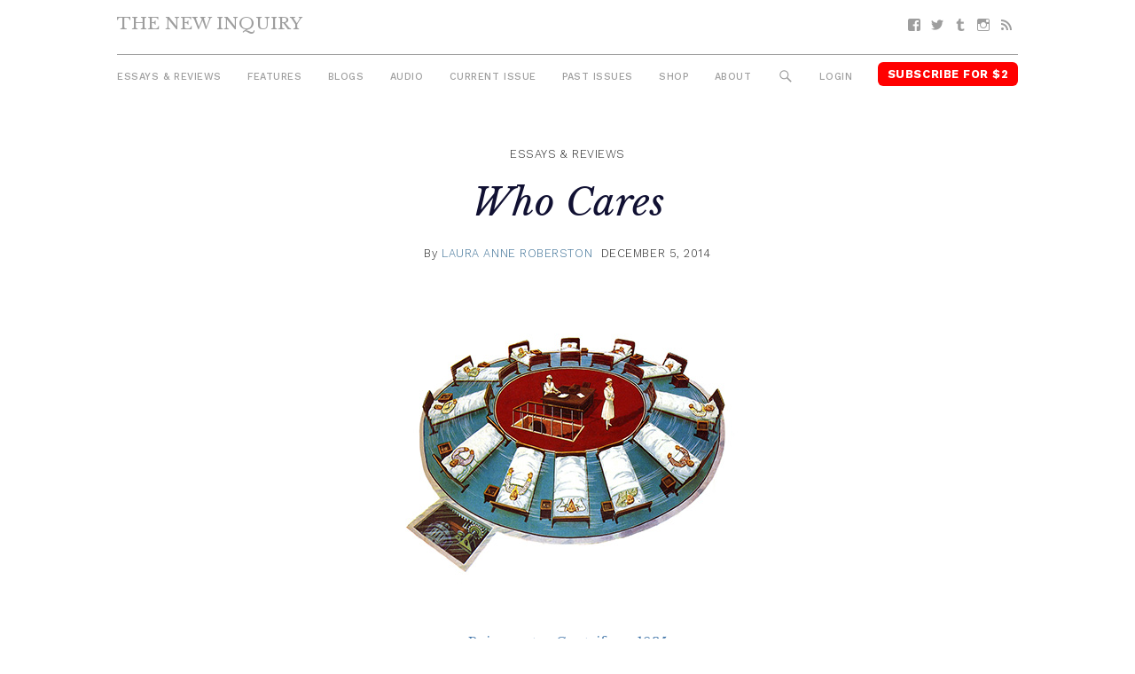

--- FILE ---
content_type: text/html; charset=UTF-8
request_url: https://thenewinquiry.com/who-cares/
body_size: 12597
content:
<!DOCTYPE html>
<html lang="en-US">

<head>
<meta charset="UTF-8">
<meta name="viewport" content="width=device-width, initial-scale=1">
<link rel="profile" href="https://gmpg.org/xfn/11">
<link rel="pingback" href="https://thenewinquiry.com/wp/xmlrpc.php">

<title>Who Cares &#8211; The New Inquiry</title>
<meta name='robots' content='max-image-preview:large' />
<link rel='dns-prefetch' href='//fonts.googleapis.com' />
<link rel='dns-prefetch' href='//s.w.org' />
<link rel="alternate" type="application/rss+xml" title="The New Inquiry &raquo; Feed" href="https://thenewinquiry.com/feed/" />
<link rel="alternate" type="application/rss+xml" title="The New Inquiry &raquo; Comments Feed" href="https://thenewinquiry.com/comments/feed/" />
		<script type="text/javascript">
			window._wpemojiSettings = {"baseUrl":"https:\/\/s.w.org\/images\/core\/emoji\/13.0.1\/72x72\/","ext":".png","svgUrl":"https:\/\/s.w.org\/images\/core\/emoji\/13.0.1\/svg\/","svgExt":".svg","source":{"concatemoji":"https:\/\/thenewinquiry.com\/wp\/wp-includes\/js\/wp-emoji-release.min.js?ver=5.7.1"}};
			!function(e,a,t){var n,r,o,i=a.createElement("canvas"),p=i.getContext&&i.getContext("2d");function s(e,t){var a=String.fromCharCode;p.clearRect(0,0,i.width,i.height),p.fillText(a.apply(this,e),0,0);e=i.toDataURL();return p.clearRect(0,0,i.width,i.height),p.fillText(a.apply(this,t),0,0),e===i.toDataURL()}function c(e){var t=a.createElement("script");t.src=e,t.defer=t.type="text/javascript",a.getElementsByTagName("head")[0].appendChild(t)}for(o=Array("flag","emoji"),t.supports={everything:!0,everythingExceptFlag:!0},r=0;r<o.length;r++)t.supports[o[r]]=function(e){if(!p||!p.fillText)return!1;switch(p.textBaseline="top",p.font="600 32px Arial",e){case"flag":return s([127987,65039,8205,9895,65039],[127987,65039,8203,9895,65039])?!1:!s([55356,56826,55356,56819],[55356,56826,8203,55356,56819])&&!s([55356,57332,56128,56423,56128,56418,56128,56421,56128,56430,56128,56423,56128,56447],[55356,57332,8203,56128,56423,8203,56128,56418,8203,56128,56421,8203,56128,56430,8203,56128,56423,8203,56128,56447]);case"emoji":return!s([55357,56424,8205,55356,57212],[55357,56424,8203,55356,57212])}return!1}(o[r]),t.supports.everything=t.supports.everything&&t.supports[o[r]],"flag"!==o[r]&&(t.supports.everythingExceptFlag=t.supports.everythingExceptFlag&&t.supports[o[r]]);t.supports.everythingExceptFlag=t.supports.everythingExceptFlag&&!t.supports.flag,t.DOMReady=!1,t.readyCallback=function(){t.DOMReady=!0},t.supports.everything||(n=function(){t.readyCallback()},a.addEventListener?(a.addEventListener("DOMContentLoaded",n,!1),e.addEventListener("load",n,!1)):(e.attachEvent("onload",n),a.attachEvent("onreadystatechange",function(){"complete"===a.readyState&&t.readyCallback()})),(n=t.source||{}).concatemoji?c(n.concatemoji):n.wpemoji&&n.twemoji&&(c(n.twemoji),c(n.wpemoji)))}(window,document,window._wpemojiSettings);
		</script>
		<style type="text/css">
img.wp-smiley,
img.emoji {
	display: inline !important;
	border: none !important;
	box-shadow: none !important;
	height: 1em !important;
	width: 1em !important;
	margin: 0 .07em !important;
	vertical-align: -0.1em !important;
	background: none !important;
	padding: 0 !important;
}
</style>
	<link rel='stylesheet' id='gridbox-custom-fonts-css'  href='https://thenewinquiry.com/app/themes/gridbox/assets/css/custom-fonts.css?ver=20180413' type='text/css' media='all' />
<link rel='stylesheet' id='wp-block-library-css'  href='https://thenewinquiry.com/wp/wp-includes/css/dist/block-library/style.min.css?ver=5.7.1' type='text/css' media='all' />
<link rel='stylesheet' id='tni-core-css'  href='https://thenewinquiry.com/app/plugins/tni-core-functionality/assets/css/public.css' type='text/css' media='all' />
<link rel='stylesheet' id='gridbox-stylesheet-css'  href='https://thenewinquiry.com/app/themes/tni/style.css?ver=0.8.9' type='text/css' media='all' />
<style id='gridbox-stylesheet-inline-css' type='text/css'>
.site-description { position: absolute; clip: rect(1px, 1px, 1px, 1px); width: 1px; height: 1px; overflow: hidden; }
</style>
<link rel='stylesheet' id='genericons-css'  href='https://thenewinquiry.com/app/plugins/jetpack/_inc/genericons/genericons/genericons.css?ver=3.1' type='text/css' media='all' />
<link rel='stylesheet' id='gridbox-style-css'  href='https://thenewinquiry.com/app/themes/gridbox/style.css' type='text/css' media='all' />
<link rel='stylesheet' id='tni-style-css'  href='https://thenewinquiry.com/app/themes/tni/css/style.min.css' type='text/css' media='all' />
<link rel='stylesheet' id='google-fonts-css'  href='https://fonts.googleapis.com/css?family=Work+Sans%3A300%2C500%2C700%2C900%7CLibre+Baskerville%3A400%2C400i%2C700&#038;ver=5.7.1' type='text/css' media='all' />
<script type='text/javascript' src='https://thenewinquiry.com/wp/wp-includes/js/jquery/jquery.min.js?ver=3.5.1' id='jquery-core-js'></script>
<script type='text/javascript' src='https://thenewinquiry.com/wp/wp-includes/js/jquery/jquery-migrate.min.js?ver=3.3.2' id='jquery-migrate-js'></script>
<script type='text/javascript' id='pys-public-js-extra'>
/* <![CDATA[ */
var pys_fb_pixel_options = {"woo":{"addtocart_enabled":false,"product_data":""},"gdpr":{"disable":false,"ajax_enabled":true,"enable_before_consent":"","ginger_enabled":false,"cookiebot_enabled":false},"ajax_url":"https:\/\/thenewinquiry.com\/wp\/wp-admin\/admin-ajax.php"};
var pys_events = [{"type":"init","name":"1292354514219229","params":[]},{"type":"track","name":"PageView","params":{"domain":"thenewinquiry.com"},"delay":0},{"type":"trackCustom","name":"GeneralEvent","params":{"post_type":"post","content_name":"Who Cares","post_id":59622,"content_category":"Essays & Reviews","domain":"thenewinquiry.com"},"delay":0}];
/* ]]> */
</script>
<script type='text/javascript' src='https://thenewinquiry.com/app/plugins/pixelyoursite/js/public.js?ver=5.3.4' id='pys-public-js'></script>
<!--[if lt IE 9]>
<script type='text/javascript' src='https://thenewinquiry.com/app/themes/gridbox/assets/js/html5shiv.min.js?ver=3.7.3' id='html5shiv-js'></script>
<![endif]-->
<script type='text/javascript' src='https://thenewinquiry.com/app/themes/gridbox/assets/js/sticky-header.js?ver=20170127' id='gridbox-jquery-sticky-header-js'></script>
<link rel="https://api.w.org/" href="https://thenewinquiry.com/wp-json/" /><link rel="alternate" type="application/json" href="https://thenewinquiry.com/wp-json/wp/v2/posts/59622" /><link rel="EditURI" type="application/rsd+xml" title="RSD" href="https://thenewinquiry.com/wp/xmlrpc.php?rsd" />
<link rel="wlwmanifest" type="application/wlwmanifest+xml" href="https://thenewinquiry.com/wp/wp-includes/wlwmanifest.xml" /> 
<meta name="generator" content="WordPress 5.7.1" />
<link rel="canonical" href="https://thenewinquiry.com/who-cares/" />
<link rel='shortlink' href='https://thenewinquiry.com/?p=59622' />
<link rel="alternate" type="application/json+oembed" href="https://thenewinquiry.com/wp-json/oembed/1.0/embed?url=https%3A%2F%2Fthenewinquiry.com%2Fwho-cares%2F" />
<link rel="alternate" type="text/xml+oembed" href="https://thenewinquiry.com/wp-json/oembed/1.0/embed?url=https%3A%2F%2Fthenewinquiry.com%2Fwho-cares%2F&#038;format=xml" />

		<!-- Facebook Pixel code is added on this page by PixelYourSite FREE v5.3.4 plugin. You can test it with Pixel Helper Chrome Extension. -->

		
<!-- Jetpack Open Graph Tags -->
<meta property="og:type" content="article" />
<meta property="og:title" content="Who Cares" />
<meta property="og:url" content="https://thenewinquiry.com/who-cares/" />
<meta property="og:description" content="The supposedly natural emotions of love and compassion are used to compel many people, especially women, to work for free" />
<meta property="article:published_time" content="2014-12-05T14:01:49+00:00" />
<meta property="article:modified_time" content="2017-04-18T06:48:22+00:00" />
<meta property="og:site_name" content="The New Inquiry" />
<meta property="og:image" content="https://thenewinquiry.com/app/uploads/2014/12/laura-383.jpg" />
<meta property="og:image:width" content="383" />
<meta property="og:image:height" content="299" />
<meta property="og:locale" content="en_US" />
<meta name="twitter:image" content="https://thenewinquiry.com/app/uploads/2014/12/laura-383.jpg?w=640" />
<meta name="twitter:card" content="summary_large_image" />
<link rel="icon" href="https://thenewinquiry.com/app/uploads/2017/04/cropped-head-32x32.png" sizes="32x32" />
<link rel="icon" href="https://thenewinquiry.com/app/uploads/2017/04/cropped-head-192x192.png" sizes="192x192" />
<link rel="apple-touch-icon" href="https://thenewinquiry.com/app/uploads/2017/04/cropped-head-180x180.png" />
<meta name="msapplication-TileImage" content="https://thenewinquiry.com/app/uploads/2017/04/cropped-head-270x270.png" />

<!-- BEGIN GADWP v4.9.6.2 Universal Tracking - https://deconf.com/google-analytics-dashboard-wordpress/ -->
<script type="text/javascript">
(function($){
    $(window).load(function() {
                        
            //Track Hashmarks
            $('a').filter(function() {
                if (this.href.indexOf('thenewinquiry.com') != -1 || this.href.indexOf('://') == -1) return this.hash;
            }).click(function(e) {
                ga('send','event', 'hashmark', 'click', this.href);
            });

        });
})(jQuery);
</script>
<script>
  (function(i,s,o,g,r,a,m){i['GoogleAnalyticsObject']=r;i[r]=i[r]||function(){
  (i[r].q=i[r].q||[]).push(arguments)},i[r].l=1*new Date();a=s.createElement(o),
  m=s.getElementsByTagName(o)[0];a.async=1;a.src=g;m.parentNode.insertBefore(a,m)
  })(window,document,'script','https://www.google-analytics.com/analytics.js','ga');
  ga('create', 'UA-27506973-1', 'auto', {'allowLinker' : true});
  ga('require', 'linker');
  ga('linker:autoLink', ['members.thenewinquiry.com'] );
  ga('require', 'displayfeatures');
  ga('send', 'pageview');
</script>

<!-- END GADWP Universal Tracking -->

</head>

<body class="post-template-default single single-post postid-59622 single-format-standard wp-embed-responsive post-layout-four-columns post-layout-columns no-sidebar">

	<div id="page" class="hfeed site">

		<a class="skip-link screen-reader-text" href="#content">Skip to content</a>

		<div id="header-top" class="header-bar-wrap"></div>

		<header id="masthead" class="site-header clearfix" role="banner">

			<div class="header-main container clearfix">

				<button id="main-navigation-toggle" class="main-navigation-toggle"><span class="screen-reader-text">Menu</span></button>

				<div id="logo" class="site-branding clearfix">

										
			<p class="site-title"><a href="https://thenewinquiry.com/" rel="home">The New Inquiry</a></p>

							
			<p class="site-description">modern scholarship</p>

		
				</div><!-- .site-branding -->

				
				<nav id="social-navigation" class="social-navigation navigation clearfix" role="navigation">
					<div id="menu-social" class="menu"><ul id="menu-social-items" class="menu-items"><li id="menu-item-75283" class="menu-item menu-item-type-custom menu-item-object-custom menu-item-75283 facebook"><a href="https://www.facebook.com/TheNewInquiry"><span class="screen-reader-text">Facebook</span></a></li>
<li id="menu-item-75284" class="menu-item menu-item-type-custom menu-item-object-custom menu-item-75284 twitter"><a href="https://twitter.com/newinquiry/"><span class="screen-reader-text">Twitter</span></a></li>
<li id="menu-item-75285" class="menu-item menu-item-type-custom menu-item-object-custom menu-item-75285 tumblr"><a href="https://thenewinquiry.tumblr.com/"><span class="screen-reader-text">Tumblr</span></a></li>
<li id="menu-item-75314" class="menu-item menu-item-type-custom menu-item-object-custom menu-item-75314 instagram"><a href="https://www.instagram.com/newinquiry/"><span class="screen-reader-text">Instagram</span></a></li>
<li id="menu-item-75286" class="menu-item menu-item-type-custom menu-item-object-custom menu-item-75286 feed-2"><a href="/rss"><span class="screen-reader-text">RSS</span></a></li>
</ul></div>				</nav><!-- #social-navigation -->

				<nav id="mobile-navigation" class="mobile-navigation navigation clearfix" role="navigation">
				 <div id="menu-mobile" class="menu"><ul id="menu-mobile-items" class="menu-items"><li id="menu-item-75317" class="highlight subscribe menu-item menu-item-type-custom menu-item-object-custom menu-item-75317 subscribe"><a href="https://members.thenewinquiry.com">Subscribe</a></li>
</ul></div>				</nav><!-- #mobile-navigation -->

				<nav id="main-navigation" class="primary-navigation navigation clearfix" role="navigation">
					<ul id="menu-main-menu" class="main-navigation-menu"><li id="menu-item-75276" class="menu-item menu-item-type-taxonomy menu-item-object-category current-post-ancestor current-menu-parent current-post-parent menu-item-75276 essays-reviews"><a href="https://thenewinquiry.com/category/essays-reviews/">Essays &amp; Reviews</a></li>
<li id="menu-item-75290" class="menu-item menu-item-type-taxonomy menu-item-object-category menu-item-75290 75290"><a href="https://thenewinquiry.com/category/features/">Features</a></li>
<li id="menu-item-75280" class="menu-item menu-item-type-post_type_archive menu-item-object-blogs menu-item-75280 blogs"><a href="https://thenewinquiry.com/blog/">Blogs</a></li>
<li id="menu-item-80278" class="menu-item menu-item-type-custom menu-item-object-custom menu-item-80278 audio"><a href="https://thenewinquiry.com/tag/audio/">Audio</a></li>
<li id="menu-item-78905" class="menu-item menu-item-type-custom menu-item-object-custom menu-item-78905 current-issue-2"><a href="https://thenewinquiry.com/magazine/assets/">Current Issue</a></li>
<li id="menu-item-75279" class="menu-item menu-item-type-post_type_archive menu-item-object-magazines menu-item-75279 magazines"><a href="https://thenewinquiry.com/magazine/">Past Issues</a></li>
<li id="menu-item-79798" class="menu-item menu-item-type-custom menu-item-object-custom menu-item-79798 shop"><a href="https://the-new-inquiry-store.myshopify.com/">Shop</a></li>
<li id="menu-item-75316" class="menu-item menu-item-type-post_type menu-item-object-page menu-item-75316 75316"><a href="https://thenewinquiry.com/about/">About</a></li>
<li id="menu-item-75281" class="menu-search-icon menu-item menu-item-type-custom menu-item-object-custom menu-item-75281 search"><a href="#">Search</a></li>
<li id="menu-item-75292" class="js-login menu-item menu-item-type-custom menu-item-object-custom menu-item-75292 login"><a href="#">Login</a></li>
<li id="menu-item-75282" class="highlight subscribe menu-item menu-item-type-custom menu-item-object-custom menu-item-75282 subscribe-for-3"><a target="_blank" rel="noopener" href="https://members.thenewinquiry.com">Subscribe for $2</a></li>
</ul>				</nav><!-- #main-navigation -->

				<div class="top-search collapsed" aria-expanded="false">
					
<form role="search" method="get" class="search-form" action="https://thenewinquiry.com/">
	<label>
		<span class="screen-reader-text">Search for:</span>
		<input type="search" class="search-field"
			placeholder="Search &hellip;"
			value="" name="s"
			title="Search for:" />
	</label>
	<button type="submit" class="search-submit">
		<span class="genericon-search"></span>
		<span class="screen-reader-text">Search</span>
	</button>
</form>
				</div>

			</div><!-- .header-main -->

		</header><!-- #masthead -->

		
		
		
		<div id="content" class="site-content container clearfix">

	<section id="primary" class="content-single content-area">
		<main id="main" class="site-main" role="main">

		
			
			
<article id="post-59622" class="post-59622 post type-post status-publish format-standard has-post-thumbnail hentry category-essays-reviews">
    <header class="entry-header">

        
                    <div class="entry-meta">
                <span class="meta-category"> <a href="https://thenewinquiry.com/category/essays-reviews/" rel="category tag">Essays &amp; Reviews</a></span>            </div>
        
        <h1 class="entry-title">Who Cares</h1>
        
        
        <div class="entry-meta"><span class="meta-author"> <span class="author vcard">By <a href="https://thenewinquiry.com/author/laura-anne-roberston/" title="Posts by Laura Anne Roberston" class="author url fn" rel="author">Laura Anne Roberston</a></span></span><span class="meta-date"><a href="https://thenewinquiry.com/who-cares/" title="9:01 am" rel="bookmark"><time class="entry-date published updated" datetime="2014-12-05T09:01:49-05:00">December 5, 2014</time></a></span></div>
        
        <figure class="single-post-thumbnail"><img width="383" height="299" src="https://thenewinquiry.com/app/uploads/2014/12/laura-383.jpg" class="attachment-full size-full wp-post-image" alt="" loading="lazy" /></figure>
        
    </header><!-- .entry-header -->

    <div class="entry-content clearfix">

        
                        
            
      <div class="margin-right"><a href="http://www.flickr.com/photos/x-ray_delta_one/4326399067/" target="_blank">Rejuvenator Centrifuge, 1935</a></div>

      
<p><strong><i>The supposedly natural emotions of love and compassion are used to compel many people, especially women, to work for free.</i></strong></p>
<p>At an interview for a mental health nursing program, I was asked what I would do if a patient wet themselves at the end of my shift. In terms of my experiences of nursing, the question made no sense: In reality, the last half hour of a shift is spent handing over patients to new staff coming on duty. It would be their responsibility to clean my patient. But at interview, I said what I knew I was supposed to say: that I would clean the patient myself, regardless of when my shift ended.  Wannabe nurses must demonstrate their compassion. And compassion, we are taught, means cleaning shit for free.</p>
<p>I work in the U.K., but my experiences as a trainee nurse will be familiar to other nurses in the U.S. and worldwide. In many caring institutions, stretched resources mean high ratios of patients to staff. Nurses must meet the complex and diverse needs of the people they care for—washing, dressing, meal times, medication, counselling, liaising with social services—at the expense of lunch breaks and evenings. Feelings of guilt and panic pervade the working day. If you leave exactly when your shift ends, you feel you are failing your patients. If you stay late, you are effectively working for free and affirming the expectation that you <i>should</i> work for free, making it harder for your colleagues to leave on time. You are trapped between two kinds of compassion: your compassion for your patients, and your compassion for your co-workers.<span id="more-59622"></span></p>
<p>Reports of neglect and abuse in hospitals and care homes appear with alarming regularity. Received narratives blame “burn-out”: understaffing, low wages and squeezed margins transform overworked and overstressed carers into monsters. The proposed solution is extra vigilance and “Compassion Training.” Shifting the question of working practices and worker wellbeing onto the terrain of compassion is a sleight of hand. It implies that care workers should police themselves and their colleagues rather than fight collectively for better pay and conditions. By this account, compassion flows in one direction only, from nurse to patient, and never between nurses, or from the nurse to her or his own family and friends.</p>
<p>Nurse-lecturers, who have swapped bedpans for classrooms and higher salaries, use some startling methods to help student nurses adopt a compassionate approach. We are encouraged, for example, to imagine that a patient is our mother, to help sweeten the bitter pill of unpaid overtime. This assumes that the mother-child relationship invariably provides a robust and appropriate model for compassion. In reality, many people have messy or even abusive relationships with their mothers. Our work as nurses brings us into contact with the complexity of actually existing family relationships. We treat patients who no one visits, or who are aggressive and challenging. The training we are given in compassion asks us to ignore compassion’s basis—attention to lived experience—in favor of a platitude about the mother-child bond, half fairytale and half emotional blackmail.</p>
<p>Like everyone, nurses all have different personal experiences of being mothered or being mothers. In drawing on naturalized ideals of tenderness and care, the teaching of compassion makes heavy presumptions about nurses’ own families, or disregards them entirely. In the essay “Caring: A Labor of Stolen Time: Pages from a CNA’s Notebook,” first published in <i>Lies</i> journal, the writer points out that many care workers are forced to neglect their own families, sometimes overseas, whilst engaging in long hours of low waged caring labor: “As if eight hours and the emotional shrapnel that spill over into our non-work time is insufficient mental colonization. Now, they even try to get family involved… We are torn from our family, and yet our shameless bosses try to milk our love for family.”</p>
<p>Of course, the majority of care workers—parents but mostly mothers, children but mostly daughters, spouses but mostly wives—never receive any wages at all. Within families, and other close interpersonal relationships, love and guilt are the mechanisms by which caring labor (cleaning, wiping, feeding and so on) is extorted from a largely female workforce. Perhaps this is what nurse-lecturers are really alluding to when they ask students to imagine their patients as their mothers. When women, who dominate caring professions, take their capacity to care away from the private sphere and sell it on the labor market instead, the same mechanisms—love and guilt—are called upon to bridge the shortfall in staff, resources and wages that characterize many caring institutions, whether they are run for profit or by the state.</p>
<p>The pact of caring labor is double-edged. Caring means giving more than you get, or giving without hope of receiving. But in order to receive this supposedly immeasurable care, you must first make yourself sufficiently loveable. There is a reason mothers implore their children to settle down and start a family. You must make friends or have children or find a life partner. You must ensure those people stick around long enough to care for you when you get sick or grow old. You should try to avoid falling ill in prison.  Inevitably, not everyone is willing or able to meet these demands. Those who are challenging or aggressive can struggle to find people to meet their care needs.  They might be left in pain, or go hungry, because they cannot make themselves sufficiently likable. Because they cannot form the kinds of relationships within which caring labor is dispensed (e.g. marriages, friendships, families). Whilst nurses are paid to form these relationships with everyone and anyone, in the context of over-stretched health care systems, it is inevitable that the most challenging, least likeable patients will lose out.  This is one of the unintended implications of advising nurses to pretend that patients are people they love. It is hard to love people who are abusive or ungrateful or racist.  Compassion is in permanent crisis: love and guilt cannot ensure that everyone in society is adequately cared for.</p>
<p>Feminists differ in their attitudes towards caring labor. Valerie Solanas, in the <i>SCUM Manifesto</i> argues that care work is a demeaning artifact of a society controlled by men:</p>
<blockquote><p>The reduction to animals of the women of the most backward segment of the society—the “privileged, educated” middle-class, the backwash of humanity—where Daddy reigns supreme, has been so thorough that they try to groove on labor pains and lie around in the most advanced nation in the world in the middle of the twentieth century with babies chomping away on their tits.</p></blockquote>
<p>In the <i>SCUM Manifesto</i>, Valerie Solanas proposes that “thrill-seeking females overthrow the government, eliminate the money system, institute complete automation and destroy the male sex.” In her vision of post-revolution society, all work will be performed by machines. Caring labor will be eliminated and will no longer be constitutive of expressions of love between individuals. Instead, women will spend their newfound leisure time expressing love for each other through intellectual discourse and great projects (e.g. curing death).</p>
<p>While increased leisure time and revolutionized interpersonal relationships have not yet been forthcoming, technology has already been employed in a range of caring tasks from baby formula milk or TV as babysitter to animal robots. However, we remain a long way from machines raising the next generation of workers and carers. As demonstrated by Harry Harlow’s heartbreaking experiments raising baby monkeys in isolation chambers with inanimate robot mothers, the task of reproducing socialized primates is complex and nuanced. So far, despite the deficiencies of some human carers, we do not have a machine that can care for the sick or bring up a child.</p>
<p>Many feminist theorists disagree with Solanas’s analysis. They argue that while in patriarchal capitalist societies women are overburdened with the tasks of love and care, these tasks are an inherent part of what it means to be human. For example, Selma James, co-founder of the International Wages for Housework Campaign, defends care work like this: “Mothers feeding infants, in fact all caring work outside any money exchange, is basic to human survival—not exactly a marginal achievement.  What, we must ask in our own defense and in society’s, is more important than this?”</p>
<p>Thus the International Wages for Housework Campaign demands a substantially reduced working week, a guaranteed income for all (women and men) and free community-controlled childcare. In her essay, “Wages Against Housework” Silvia Federici argues that these demands are revolutionary—they have the power to undermine capitalism and to radically transform society: “Wages for housework, then is a revolutionary demand… because it forces capital to restructure society in terms more favorable to us and consequently more favorable to the unity of the class.”</p>
<p>In advocating for the defense of, and investment in, caring labor as a central revolutionary demand, the International Wages for Housework Campaign presents caring work as an essential and redeeming feature of humanity. Unlike Solanas’s vision of mechanized care, in this version of feminism, caring labor is not eliminated—it remains an important aspect of human relationships and expressions of love within those relationships. Care for the sick would still depend on love, whether within close interpersonal relationships or as part of a more generalized, universal love for all people.</p>
<p>Of course, in this post-revolutionary, transformed society, caring labor would no longer be primarily the  domain of women. Freed from wage slavery, men and women would both have time to care for the young, old and sick. The collapse of the patriarchal family, a cornerstone of capitalist society, would engender the development of communized care institutions: People would continue to express their love for each other through caring work but this love would no longer be confined within exploitative interpersonal relationships or waged employment (i.e. families or existing social service and health care structures).</p>
<p>Silvia Federici, and others in the Wages for Housework movement, are skeptical about the role of technology in revolutionizing care work. They do not share Solanas’ optimism about machines. They point out that the production and consumption of technology is characterized by the exploitation and domination of workers, for example in factories like Apple-Foxconn. Machines are created by capitalism and therefore should not be trusted. But capitalism also requires workers who are able to work. If workers get sick, someone must take care of them, whether within families or healthcare institutions. As we have seen, love and guilt are the key emotional mechanisms by which capitalism appropriates (mostly female) unwaged caring labor to these ends. Perhaps then, we should also be skeptical of models of utopia that revolutionize the organization of society but leave care work, and its associated emotions, intact.</p>
<p>Is it possible to imagine a restructured society in which love remains the primary motivation for engaging in care work but where this labor is provided freely, without exploitation?  We might assume that rich women love their families, but just as they don’t work in the factories where their iPhones are made, they rarely perform the hard graft of caring labor themselves. Instead they employ nurses and nannies. The reason that some working class women perform care work for rich people as well as for their own families and communities is not that they experience love more intensely. Or if they do, perhaps they experience it more intensely because they are required by capitalism to perform this labor. Ultimately they do it because they do not have a choice.</p>
<p>There are potentially a million different possible ways to treat the sick, raise children or organize intimacy. It’s at least imaginable that in a different social form we could cure ourselves with shared knowledge of pharmacologically active substances, or that sick people might choose to meditate on their pain alone, or countless other examples. In a fully communized society, it might be possible to retain both love and iPhones, but the conditions of their production and consumption would need to be radically transformed. It might be necessary, as Solanas suggests, to de-couple love from care work. Whatever happens, we must stop taking it for granted that women care and want to care. And we must begin to investigate the meaning of that caring.</p>
<p><img loading="lazy" title="footer-post" alt="" src="https://thenewinquiry.com/app/uploads/ads/footer-post.svg" width="383" height="116" /></p>

            
        
    </div><!-- .entry-content -->

    <footer class="entry-footer">
                                    <div class="content-footer-widget">
                    <div id="text-2" class="widget-odd widget-last widget-first widget-1 article-widget">			<div class="textwidget"><div class="single-subscribe-widget">
<figure>
    <img src="https://thenewinquiry.com/app/uploads/2022/07/COVER-76-3.jpg">
    <img src="/app/themes/tni/images/starburst.png" class="starburst">
</figure>
<form action="https://members.thenewinquiry.com/subscribe" method="POST"> 
    <h1>Subscribe <span>$2 per month</span></h1>
    <label for="email">Enter Your Email</label>
    <input type="email" name="email" placeholder="Email" />
     <input type="submit" value="Continue" />
</form>
</div></div>
		</div>                </div><!-- .footer-widget -->
                    
    </footer><!-- .entry-footer -->
</article>

			
			
<div id="comments" class="comments-area">

	
	
	
	
</div><!-- #comments -->

		
		</main><!-- #main -->
	</section><!-- #primary -->

	

	</div><!-- #content -->

	
	<div id="footer" class="footer-wrap">

		<footer id="colophon" class="site-footer container clearfix" role="contentinfo">

            <div class="footer-content">
                                    <div id="footer-text" class="site-info">
                        <div id="text-7" class="widget-odd widget-last widget-first widget-1 copyright">			<div class="textwidget"></div>
		</div>                    </div><!-- .site-info -->
                
                <div class="footer-menus">
    
                    <ul id="menu-footer-menu" class="footer-menu"><li id="menu-item-75306" class="menu-item menu-item-type-post_type menu-item-object-page menu-item-75306 75306"><a href="https://thenewinquiry.com/contact-us/">Contact</a></li>
<li id="menu-item-75318" class="menu-item menu-item-type-post_type menu-item-object-page menu-item-75318 submit"><a href="https://thenewinquiry.com/submit-to-tni/">Submit</a></li>
<li id="menu-item-75396" class="menu-item menu-item-type-post_type menu-item-object-page menu-item-75396 donate"><a href="https://thenewinquiry.com/?page_id=381">Donate</a></li>
<li id="menu-item-75305" class="menu-item menu-item-type-post_type menu-item-object-page menu-item-75305 75305"><a href="https://thenewinquiry.com/about/">About</a></li>
<li id="menu-item-75319" class="menu-item menu-item-type-custom menu-item-object-custom menu-item-75319 subscribe-2"><a href="https://members.thenewinquiry.com">Subscribe</a></li>
<li id="menu-item-84982" class="menu-item menu-item-type-post_type menu-item-object-page menu-item-84982 84982"><a href="https://thenewinquiry.com/manage-account/">Manage Subscription</a></li>
<li id="menu-item-75320" class="menu-item menu-item-type-taxonomy menu-item-object-category current-post-ancestor current-menu-parent current-post-parent menu-item-75320 browse-the-archive"><a href="https://thenewinquiry.com/category/essays-reviews/">Browse the Archive</a></li>
<li id="menu-item-75321" class="menu-item menu-item-type-post_type menu-item-object-page menu-item-75321 75321"><a href="https://thenewinquiry.com/terms-of-use/">Terms Of Use</a></li>
</ul>
                    <nav id="social-navigation" class="social-navigation navigation clearfix" role="navigation">
                        <div id="menu-social" class="menu"><ul id="menu-social-items" class="menu-items"><li class="menu-item menu-item-type-custom menu-item-object-custom menu-item-75283 facebook"><a href="https://www.facebook.com/TheNewInquiry"><span class="screen-reader-text">Facebook</span></a></li>
<li class="menu-item menu-item-type-custom menu-item-object-custom menu-item-75284 twitter"><a href="https://twitter.com/newinquiry/"><span class="screen-reader-text">Twitter</span></a></li>
<li class="menu-item menu-item-type-custom menu-item-object-custom menu-item-75285 tumblr"><a href="https://thenewinquiry.tumblr.com/"><span class="screen-reader-text">Tumblr</span></a></li>
<li class="menu-item menu-item-type-custom menu-item-object-custom menu-item-75314 instagram"><a href="https://www.instagram.com/newinquiry/"><span class="screen-reader-text">Instagram</span></a></li>
<li class="menu-item menu-item-type-custom menu-item-object-custom menu-item-75286 feed-2"><a href="/rss"><span class="screen-reader-text">RSS</span></a></li>
</ul></div>                    </nav><!-- #social-navigation -->

                </div>

                                        <div id="mc4wp_form_widget-4" class="widget-odd widget-last widget-first widget-1 widget widget_mc4wp_form_widget"><h3 class="widget-title">Subscribe to Newsletter</h3><script>(function() {
	window.mc4wp = window.mc4wp || {
		listeners: [],
		forms: {
			on: function(evt, cb) {
				window.mc4wp.listeners.push(
					{
						event   : evt,
						callback: cb
					}
				);
			}
		}
	}
})();
</script><!-- Mailchimp for WordPress v4.7.6 - https://wordpress.org/plugins/mailchimp-for-wp/ --><form id="mc4wp-form-1" class="mc4wp-form mc4wp-form-75293" method="post" data-id="75293" data-name="" ><div class="mc4wp-form-fields"><label class="screen-reader-text">Email</label>
<input type="email" name="EMAIL" placeholder="Your Email" class="newsletter-email" required />
<input type="submit" value="Sign up" class="newsletter-button submit-button" /></div><label style="display: none !important;">Leave this field empty if you're human: <input type="text" name="_mc4wp_honeypot" value="" tabindex="-1" autocomplete="off" /></label><input type="hidden" name="_mc4wp_timestamp" value="1769625751" /><input type="hidden" name="_mc4wp_form_id" value="75293" /><input type="hidden" name="_mc4wp_form_element_id" value="mc4wp-form-1" /><div class="mc4wp-response"></div></form><!-- / Mailchimp for WordPress Plugin --></div><!-- .footer -->                            </div>

            <img class="footer-head" src="https://thenewinquiry.com/app/themes/tni/images/head.png" />

		</footer><!-- #colophon -->

	</div>

</div><!-- #page -->

<script>(function() {function maybePrefixUrlField() {
	if (this.value.trim() !== '' && this.value.indexOf('http') !== 0) {
		this.value = "http://" + this.value;
	}
}

var urlFields = document.querySelectorAll('.mc4wp-form input[type="url"]');
if (urlFields) {
	for (var j=0; j < urlFields.length; j++) {
		urlFields[j].addEventListener('blur', maybePrefixUrlField);
	}
}
})();</script><noscript><img height='1' width='1' style='display: none;' src='https://www.facebook.com/tr?id=1292354514219229&ev=PageView&noscript=1&cd[domain]=thenewinquiry.com' alt='facebook_pixel'></noscript><noscript><img height='1' width='1' style='display: none;' src='https://www.facebook.com/tr?id=1292354514219229&ev=GeneralEvent&noscript=1&cd[post_type]=post&cd[content_name]=Who+Cares&cd[post_id]=59622&cd[content_category]=Essays+%26+Reviews&cd[domain]=thenewinquiry.com' alt='facebook_pixel'></noscript>
		<script type="text/javascript">
		/* <![CDATA[ */
		var pys_edd_ajax_events = [];
		/* ]]> */
		</script>

		<script type='text/javascript' id='tni-core-authentication-js-extra'>
/* <![CDATA[ */
var jsAuthorization = {"baseURL":"https:\/\/members.thenewinquiry.com","nonce":"5e6123edcc"};
/* ]]> */
</script>
<script type='text/javascript' src='https://thenewinquiry.com/app/plugins/tni-core-functionality/assets/js/auth.js?ver=l.3.3' id='tni-core-authentication-js'></script>
<script type='text/javascript' src='https://thenewinquiry.com/app/themes/tni/js/app.js' id='tni-scripts-js'></script>
<script type='text/javascript' src='https://thenewinquiry.com/wp/wp-includes/js/wp-embed.min.js?ver=5.7.1' id='wp-embed-js'></script>
<script type='text/javascript' src='https://thenewinquiry.com/app/plugins/mailchimp-for-wp/assets/js/forms.min.js?ver=4.7.6' id='mc4wp-forms-api-js'></script>

<script defer src="https://static.cloudflareinsights.com/beacon.min.js/vcd15cbe7772f49c399c6a5babf22c1241717689176015" integrity="sha512-ZpsOmlRQV6y907TI0dKBHq9Md29nnaEIPlkf84rnaERnq6zvWvPUqr2ft8M1aS28oN72PdrCzSjY4U6VaAw1EQ==" data-cf-beacon='{"version":"2024.11.0","token":"42cac59b9f0e4916b6e20d6074c889fd","r":1,"server_timing":{"name":{"cfCacheStatus":true,"cfEdge":true,"cfExtPri":true,"cfL4":true,"cfOrigin":true,"cfSpeedBrain":true},"location_startswith":null}}' crossorigin="anonymous"></script>
</body>
</html>


--- FILE ---
content_type: text/css
request_url: https://thenewinquiry.com/app/plugins/tni-core-functionality/assets/css/public.css
body_size: 101
content:
.show-more-section input#show-more {
  clip: rect(1px, 1px, 1px, 1px);
  height: 1px;
  width: 1px;
  overflow: hidden;
  position: absolute !important;
}

.show-more-section  input#show-more:checked + .hide {
  max-height: 99em;
  opacity: 1;
  height: auto;
  overflow: hidden;
  transition: opacity 1.25s linear, max-height 1.25s linear;
}

.show-more-section .hide {
  opacity: 0;
  max-height: 0;
  overflow: hidden;
  transition: opacity 1s linear, max-height 1s linear;
}

.login-modal {
  position: fixed;
  left: 0;
  right: 0;
  bottom: 0;
  top: 0;
}
.login-modal form {
  background: #fff;
  padding: 1em 2em 2em 2em;
  max-width: 480px;
  margin: 2em auto;
  border: 2px solid #333;
  box-shadow: 2px 2px 8px rgba(0,0,0,0.2);
}
.login-modal p {
  display: flex;
}
.login-modal label,
.login-modal input {
  flex: 1;
}
.login-modal label {
  max-width: 100px;
}
.login-modal input[type='submit'] {
  width: 100%;
}
.login-modal .login-close {
  float: right;
  font-family: 'sans-serif';
}
